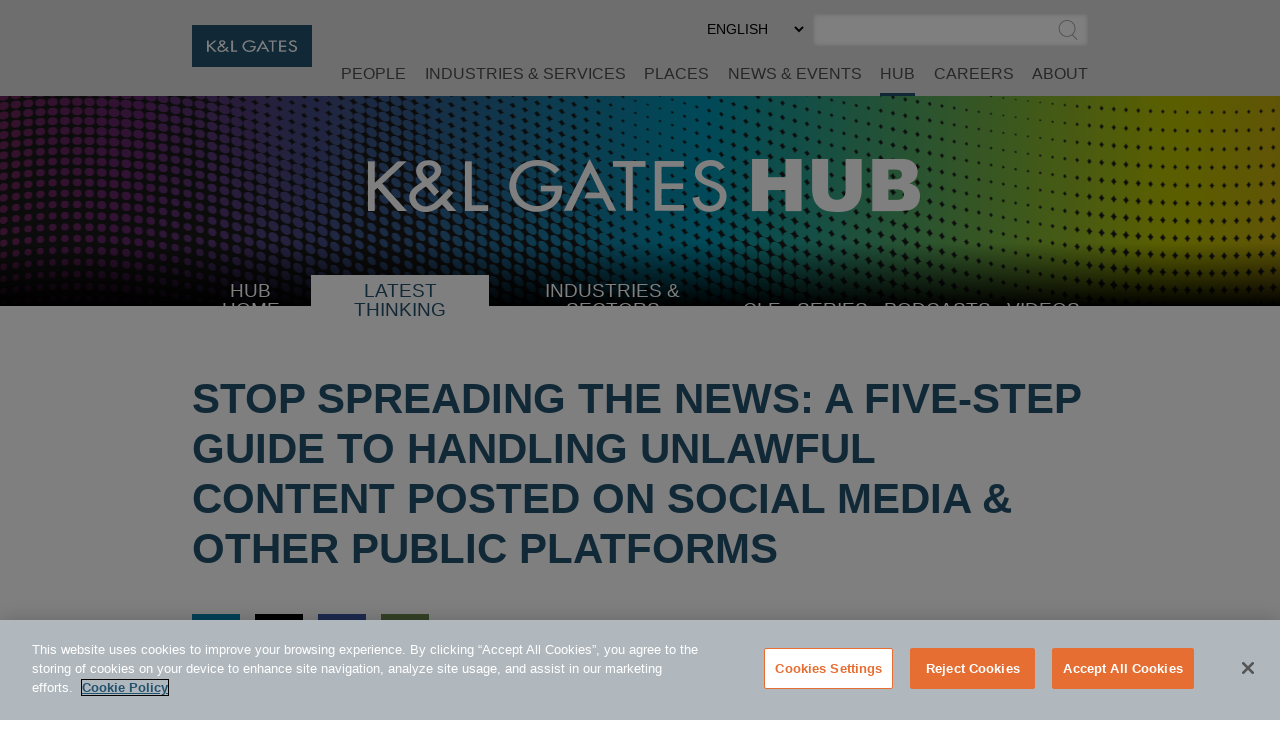

--- FILE ---
content_type: text/html; charset=utf-8
request_url: https://www.klgates.com/Stop-Spreading-the-News-04-05-2017
body_size: 15267
content:
<!DOCTYPE html>
<html lang="en-US">
<head>
    <meta charset="utf-8" />
    <meta name="viewport" content="width=device-width, initial-scale=1.0" />
    <title>Stop Spreading the News: A Five-Step Guide to Handling Unlawful Content Posted on Social Media &amp; Other Public Platforms | HUB | K&amp;L Gates</title>
    <link rel="canonical" href="https://www.klgates.com/Stop-Spreading-the-News-04-05-2017">
<meta name="cms:record:id"  content="48522"  />
<meta name="cms:record:type"  content="publication"  />
<meta name="cms:record:controller"  content="publication"  />
<meta property="og:type"  content="website"  />
<meta property="og:title"  content="Stop Spreading the News: A Five-Step Guide to Handling Unlawful Content Posted on Social Media & Other Public Platforms"  />
<meta property="og:image"  content="https://www.klgates.com/assets/images/og-social-logo.png"  />
<meta name="twitter:card"  content="summary_large_image"  />
<meta name="twitter:title"  content="Stop Spreading the News: A Five-Step Guide to Handling Unlawful Content Posted on Social Media & Other Public Platforms"  />
<meta name="twitter:image"  content="https://www.klgates.com/assets/images/og-social-logo.png"  />

    <meta name="cms:azure:server" content="klgates-prod" />
    <link rel="alternate" href="https://www.klgates.com/Stop-Spreading-the-News-04-05-2017" hreflang="en-us" />


    <link rel="preconnect" href="https://www.googletagmanager.com">
    <link rel="preconnect" href="https://61284151.global.siteimproveanalytics.io">
    <link rel="preconnect" href="https://cdn.cookielaw.org">
    <link rel="preconnect" href="https://cdn.bc0a.com">
    <link rel="preconnect" href="https://ajax.aspnetcdn.com">
    <link rel="preconnect" href="https://files.klgates.com">
    <link rel="preload" href="/assets/fonts/arial-mt-std-medium.woff" as="font" type="font/woff" crossorigin>

    <!-- OneTrust Cookies Consent Notice start for www.klgates.com -->
    <script src="https://cdn.cookielaw.org/scripttemplates/otSDKStub.js" type="text/javascript" charset="UTF-8" data-domain-script="864a8513-b772-4f9c-8b12-d05fc6749890"></script>
    <script type="text/javascript">
        function OptanonWrapper() { }
    </script>
    <!-- OneTrust Cookies Consent Notice end for www.klgates.com -->
    <!-- Google Tag Manager -->
    <script>
        (function (w, d, s, l, i) {
            w[l] = w[l] || []; w[l].push({
                'gtm.start':
                    new Date().getTime(), event: 'gtm.js'
            }); var f = d.getElementsByTagName(s)[0],
                j = d.createElement(s), dl = l != 'dataLayer' ? '&l=' + l : ''; j.async = true; j.src =
                    'https://www.googletagmanager.com/gtm.js?id=' + i + dl; f.parentNode.insertBefore(j, f);
        })(window, document, 'script', 'dataLayer', 'GTM-W3RHX2J');</script>
    <!-- End Google Tag Manager -->
    <!--BE IXF: JavaScript begin-->
    <!--Access to and use of BrightEdge AutoPilot - Self Connecting Pages is governed by the
        Infrastructure Product Terms located at: www.brightedge.com/infrastructure-product-terms.
        Customer acknowledges and agrees it has read, understands and agrees to be bound by the
        Infrastructure Product Terms. -->
    <script src="//cdn.bc0a.com/autopilot/f00000000160678/autopilot_sdk.js"></script>
    <!--BE IXF: JavaScript end-->

    <link rel="stylesheet" href="/cms/assets/css/grid.css?gutter=48&amp;smgutter=24&amp;xsgutter=24&amp;xl=1423&amp;cmv=4.0.4.1" />
    <link rel="stylesheet" href="/assets/js/slick/slick.css?v=3h45mwconzsKjTUULjY-EoEkoRhXcOIU4l5YAw2tSOU" />
    <link rel="stylesheet" type="text/css" href="/assets/css/font-awesome-4.7.0/css/font-awesome.min.css?v=gg4WnOJIJAZtmXP9S2Vhqunc1tvvZDXakF1aHWSCmXw" />
    <link rel="stylesheet" href="/assets/js/caleran-datepicker/caleran.min.css?v=2vYeUqaJbUpUkMEzmZ_yPHiwaQ0DG6x3tz8ZE0DkyMs" />
    
    
        <link rel="stylesheet" href="/cms/assets/css/base.min.css?cmv=4.0.4.1" />
        <link rel="stylesheet" href="/assets/css/shared.min.css?v=qnGijZhiDzd9skJ5sQHsF-fwiCISFI7g_8EpR4_Yefs" />
    

    <link rel="stylesheet" href="/assets/css/hub-shared.css?v=lVCg95q0K5H_visAWjD1pXIz-uaE8iENTkL3HN20UU8" />
    <link rel="stylesheet" href="/assets/css/hub-shared-detail.css?v=oi0mdRbRhU-fcS7eNydGJEOihQq9Zww7Lq4QwWKwqwM" />
    <link rel="stylesheet" href="/assets/css/publication-detail.css?v=HQ98qbNbVjduBT-T4t8sLMhB5zybbEzbX1BM5seX5dw" />
<script type="text/javascript">!function(T,l,y){var S=T.location,k="script",D="instrumentationKey",C="ingestionendpoint",I="disableExceptionTracking",E="ai.device.",b="toLowerCase",w="crossOrigin",N="POST",e="appInsightsSDK",t=y.name||"appInsights";(y.name||T[e])&&(T[e]=t);var n=T[t]||function(d){var g=!1,f=!1,m={initialize:!0,queue:[],sv:"5",version:2,config:d};function v(e,t){var n={},a="Browser";return n[E+"id"]=a[b](),n[E+"type"]=a,n["ai.operation.name"]=S&&S.pathname||"_unknown_",n["ai.internal.sdkVersion"]="javascript:snippet_"+(m.sv||m.version),{time:function(){var e=new Date;function t(e){var t=""+e;return 1===t.length&&(t="0"+t),t}return e.getUTCFullYear()+"-"+t(1+e.getUTCMonth())+"-"+t(e.getUTCDate())+"T"+t(e.getUTCHours())+":"+t(e.getUTCMinutes())+":"+t(e.getUTCSeconds())+"."+((e.getUTCMilliseconds()/1e3).toFixed(3)+"").slice(2,5)+"Z"}(),iKey:e,name:"Microsoft.ApplicationInsights."+e.replace(/-/g,"")+"."+t,sampleRate:100,tags:n,data:{baseData:{ver:2}}}}var h=d.url||y.src;if(h){function a(e){var t,n,a,i,r,o,s,c,u,p,l;g=!0,m.queue=[],f||(f=!0,t=h,s=function(){var e={},t=d.connectionString;if(t)for(var n=t.split(";"),a=0;a<n.length;a++){var i=n[a].split("=");2===i.length&&(e[i[0][b]()]=i[1])}if(!e[C]){var r=e.endpointsuffix,o=r?e.location:null;e[C]="https://"+(o?o+".":"")+"dc."+(r||"services.visualstudio.com")}return e}(),c=s[D]||d[D]||"",u=s[C],p=u?u+"/v2/track":d.endpointUrl,(l=[]).push((n="SDK LOAD Failure: Failed to load Application Insights SDK script (See stack for details)",a=t,i=p,(o=(r=v(c,"Exception")).data).baseType="ExceptionData",o.baseData.exceptions=[{typeName:"SDKLoadFailed",message:n.replace(/\./g,"-"),hasFullStack:!1,stack:n+"\nSnippet failed to load ["+a+"] -- Telemetry is disabled\nHelp Link: https://go.microsoft.com/fwlink/?linkid=2128109\nHost: "+(S&&S.pathname||"_unknown_")+"\nEndpoint: "+i,parsedStack:[]}],r)),l.push(function(e,t,n,a){var i=v(c,"Message"),r=i.data;r.baseType="MessageData";var o=r.baseData;return o.message='AI (Internal): 99 message:"'+("SDK LOAD Failure: Failed to load Application Insights SDK script (See stack for details) ("+n+")").replace(/\"/g,"")+'"',o.properties={endpoint:a},i}(0,0,t,p)),function(e,t){if(JSON){var n=T.fetch;if(n&&!y.useXhr)n(t,{method:N,body:JSON.stringify(e),mode:"cors"});else if(XMLHttpRequest){var a=new XMLHttpRequest;a.open(N,t),a.setRequestHeader("Content-type","application/json"),a.send(JSON.stringify(e))}}}(l,p))}function i(e,t){f||setTimeout(function(){!t&&m.core||a()},500)}var e=function(){var n=l.createElement(k);n.src=h;var e=y[w];return!e&&""!==e||"undefined"==n[w]||(n[w]=e),n.onload=i,n.onerror=a,n.onreadystatechange=function(e,t){"loaded"!==n.readyState&&"complete"!==n.readyState||i(0,t)},n}();y.ld<0?l.getElementsByTagName("head")[0].appendChild(e):setTimeout(function(){l.getElementsByTagName(k)[0].parentNode.appendChild(e)},y.ld||0)}try{m.cookie=l.cookie}catch(p){}function t(e){for(;e.length;)!function(t){m[t]=function(){var e=arguments;g||m.queue.push(function(){m[t].apply(m,e)})}}(e.pop())}var n="track",r="TrackPage",o="TrackEvent";t([n+"Event",n+"PageView",n+"Exception",n+"Trace",n+"DependencyData",n+"Metric",n+"PageViewPerformance","start"+r,"stop"+r,"start"+o,"stop"+o,"addTelemetryInitializer","setAuthenticatedUserContext","clearAuthenticatedUserContext","flush"]),m.SeverityLevel={Verbose:0,Information:1,Warning:2,Error:3,Critical:4};var s=(d.extensionConfig||{}).ApplicationInsightsAnalytics||{};if(!0!==d[I]&&!0!==s[I]){var c="onerror";t(["_"+c]);var u=T[c];T[c]=function(e,t,n,a,i){var r=u&&u(e,t,n,a,i);return!0!==r&&m["_"+c]({message:e,url:t,lineNumber:n,columnNumber:a,error:i}),r},d.autoExceptionInstrumented=!0}return m}(y.cfg);function a(){y.onInit&&y.onInit(n)}(T[t]=n).queue&&0===n.queue.length?(n.queue.push(a),n.trackPageView({})):a()}(window,document,{
src: "https://js.monitor.azure.com/scripts/b/ai.2.min.js", // The SDK URL Source
crossOrigin: "anonymous", 
cfg: { // Application Insights Configuration
    connectionString: 'InstrumentationKey=2ef5f145-f109-497e-a812-405baef79a33'
}});</script><script type="text/javascript">!function(T,l,y){var S=T.location,k="script",D="instrumentationKey",C="ingestionendpoint",I="disableExceptionTracking",E="ai.device.",b="toLowerCase",w="crossOrigin",N="POST",e="appInsightsSDK",t=y.name||"appInsights";(y.name||T[e])&&(T[e]=t);var n=T[t]||function(d){var g=!1,f=!1,m={initialize:!0,queue:[],sv:"5",version:2,config:d};function v(e,t){var n={},a="Browser";return n[E+"id"]=a[b](),n[E+"type"]=a,n["ai.operation.name"]=S&&S.pathname||"_unknown_",n["ai.internal.sdkVersion"]="javascript:snippet_"+(m.sv||m.version),{time:function(){var e=new Date;function t(e){var t=""+e;return 1===t.length&&(t="0"+t),t}return e.getUTCFullYear()+"-"+t(1+e.getUTCMonth())+"-"+t(e.getUTCDate())+"T"+t(e.getUTCHours())+":"+t(e.getUTCMinutes())+":"+t(e.getUTCSeconds())+"."+((e.getUTCMilliseconds()/1e3).toFixed(3)+"").slice(2,5)+"Z"}(),iKey:e,name:"Microsoft.ApplicationInsights."+e.replace(/-/g,"")+"."+t,sampleRate:100,tags:n,data:{baseData:{ver:2}}}}var h=d.url||y.src;if(h){function a(e){var t,n,a,i,r,o,s,c,u,p,l;g=!0,m.queue=[],f||(f=!0,t=h,s=function(){var e={},t=d.connectionString;if(t)for(var n=t.split(";"),a=0;a<n.length;a++){var i=n[a].split("=");2===i.length&&(e[i[0][b]()]=i[1])}if(!e[C]){var r=e.endpointsuffix,o=r?e.location:null;e[C]="https://"+(o?o+".":"")+"dc."+(r||"services.visualstudio.com")}return e}(),c=s[D]||d[D]||"",u=s[C],p=u?u+"/v2/track":d.endpointUrl,(l=[]).push((n="SDK LOAD Failure: Failed to load Application Insights SDK script (See stack for details)",a=t,i=p,(o=(r=v(c,"Exception")).data).baseType="ExceptionData",o.baseData.exceptions=[{typeName:"SDKLoadFailed",message:n.replace(/\./g,"-"),hasFullStack:!1,stack:n+"\nSnippet failed to load ["+a+"] -- Telemetry is disabled\nHelp Link: https://go.microsoft.com/fwlink/?linkid=2128109\nHost: "+(S&&S.pathname||"_unknown_")+"\nEndpoint: "+i,parsedStack:[]}],r)),l.push(function(e,t,n,a){var i=v(c,"Message"),r=i.data;r.baseType="MessageData";var o=r.baseData;return o.message='AI (Internal): 99 message:"'+("SDK LOAD Failure: Failed to load Application Insights SDK script (See stack for details) ("+n+")").replace(/\"/g,"")+'"',o.properties={endpoint:a},i}(0,0,t,p)),function(e,t){if(JSON){var n=T.fetch;if(n&&!y.useXhr)n(t,{method:N,body:JSON.stringify(e),mode:"cors"});else if(XMLHttpRequest){var a=new XMLHttpRequest;a.open(N,t),a.setRequestHeader("Content-type","application/json"),a.send(JSON.stringify(e))}}}(l,p))}function i(e,t){f||setTimeout(function(){!t&&m.core||a()},500)}var e=function(){var n=l.createElement(k);n.src=h;var e=y[w];return!e&&""!==e||"undefined"==n[w]||(n[w]=e),n.onload=i,n.onerror=a,n.onreadystatechange=function(e,t){"loaded"!==n.readyState&&"complete"!==n.readyState||i(0,t)},n}();y.ld<0?l.getElementsByTagName("head")[0].appendChild(e):setTimeout(function(){l.getElementsByTagName(k)[0].parentNode.appendChild(e)},y.ld||0)}try{m.cookie=l.cookie}catch(p){}function t(e){for(;e.length;)!function(t){m[t]=function(){var e=arguments;g||m.queue.push(function(){m[t].apply(m,e)})}}(e.pop())}var n="track",r="TrackPage",o="TrackEvent";t([n+"Event",n+"PageView",n+"Exception",n+"Trace",n+"DependencyData",n+"Metric",n+"PageViewPerformance","start"+r,"stop"+r,"start"+o,"stop"+o,"addTelemetryInitializer","setAuthenticatedUserContext","clearAuthenticatedUserContext","flush"]),m.SeverityLevel={Verbose:0,Information:1,Warning:2,Error:3,Critical:4};var s=(d.extensionConfig||{}).ApplicationInsightsAnalytics||{};if(!0!==d[I]&&!0!==s[I]){var c="onerror";t(["_"+c]);var u=T[c];T[c]=function(e,t,n,a,i){var r=u&&u(e,t,n,a,i);return!0!==r&&m["_"+c]({message:e,url:t,lineNumber:n,columnNumber:a,error:i}),r},d.autoExceptionInstrumented=!0}return m}(y.cfg);function a(){y.onInit&&y.onInit(n)}(T[t]=n).queue&&0===n.queue.length?(n.queue.push(a),n.trackPageView({})):a()}(window,document,{
src: "https://js.monitor.azure.com/scripts/b/ai.2.min.js", // The SDK URL Source
crossOrigin: "anonymous", 
cfg: { // Application Insights Configuration
    connectionString: 'InstrumentationKey=2ef5f145-f109-497e-a812-405baef79a33'
}});</script></head>
<body class="s-page-body-wrap section-color--hub_thinking">
    <!-- Google Tag Manager (noscript) -->
    <noscript><iframe src="https://www.googletagmanager.com/ns.html?id=GTM-W3RHX2J" height="0" width="0" style="display:none;visibility:hidden"></iframe></noscript>
    <!-- End Google Tag Manager (noscript) -->
    <div class="s-page-body-flex">
        <a class="s-ada-skip" href="#skip">Skip to Main Content</a>
        <header class="s-page-header sat-noprint">
            <div class="container container--page-header">
                <div class="s-page-header__wrap row between-xs no-gutters">
                    <div class="col-sm-12 col-lg-2 col-xl-3">
                        <a href="/">
                            <img class="s-page-header__logo hidden-xs hidden-sm hidden-md" alt="K&L Gates Logo" src="/assets/images/logo.png" loading="lazy" />
                            <img class="s-page-header__logo s-page-header__logo--mobile hidden-lg hidden-xl" alt="K&L Gates Logo" src="/assets/images/logo-inverted.png" loading="lazy" />
                        </a>
                        
                    </div>
                    <div class="col-sm-12 col-lg-10 col-xl-9 end-xs sat-noprint">
                        <div class="s-page-header__controls sat-noprint">
    
    <div class="s-lang-select-wrap hidden-xs hidden-sm hidden-md">
        

<form method="post" role="form" action="/Utility/SetLanguage?currentrecordid=48522">
    <label class="sr-only" for="en-US_b5075">Select Preferred Language</label>
    <select name="culture" onchange="this.form.submit();" id="en-US_b5075"><option selected="selected" value="en-US">ENGLISH</option>
<option value="zh-Hant">&#x4E2D;&#x6587;&#xFF08;&#x7E41;&#x9AD4;&#xFF09;</option>
<option value="de-DE">DEUTSCH</option>
<option value="zh-Hans">&#x4E2D;&#x6587;&#xFF08;&#x7B80;&#x4F53;&#xFF09;</option>
<option value="it-IT">ITALIANO</option>
<option value="fr-FR">FRAN&#xC7;AIS</option>
<option value="ja">&#x65E5;&#x672C;&#x8A9E;</option>
</select>
<input name="__RequestVerificationToken" type="hidden" value="CfDJ8N72mNkF7qNEppod62pT4buTUeMCEQpAYNpeif1yqANcLpv6L6Z72vUvML-9qK8bUwxqAsqp5w5PthOgtSTGeTa1veJ4acdcJAzisTPKgJ6g25swDqMmIlTfKByQfrrQOm9o_OyGBO7uToHEzuYjCUo" /></form>
    </div>
    <div role="search" class="s-page-header__search-wrap">
        <label class="sr-only" for="site-search-input">Search</label><input class="s-page-header__search-input" id="site-search-input" type="text" /><button title="Submit Site Search" class="s-page-header__search-btn">
            <span class="sr-only">Submit Site Search</span><svg class="s-search-icon" aria-hidden="true" tabindex="-1" xmlns="http://www.w3.org/2000/svg" viewBox="0 0 173.27 183.13"><path d="M170.99 175.73l-41.15-41.16c15.53-14.1 25.29-34.43 25.29-57.01C155.13 35.1 120.59.55 78.12.55S1.11 35.11 1.11 77.57s34.54 77.01 77.01 77.01c17 0 32.73-5.55 45.48-14.92l41.73 41.73c.78.78 1.8 1.17 2.83 1.17s2.05-.39 2.83-1.17a4.008 4.008 0 000-5.66zM9.11 77.57c0-38.05 30.96-69.01 69.01-69.01s69.01 30.96 69.01 69.01c0 38.05-30.96 69.01-69.01 69.01S9.11 115.62 9.11 77.57z" /></svg>
        </button>
    </div>
</div>
<button class="s-mobile-menu-toggle sat-noprint" aria-expanded="false" aria-haspopup="true" aria-controls="mainnav">
    <span class="sr-only">Toggle Menu</span>
    <svg class="s-mobile-menu-toggle__open active" xmlns="http://www.w3.org/2000/svg" aria-hidden="true" tabindex="-1" viewBox="0 0 185.11 113.36"><path fill="#23526E" d="M180.72 8.08H4.39c-2.12 0-3.83-1.72-3.83-3.83s1.72-3.83 3.83-3.83h176.33c2.12 0 3.83 1.72 3.83 3.83S182.84 8.08 180.72 8.08zM180.72 60.12H4.39c-2.12 0-3.83-1.72-3.83-3.83s1.72-3.83 3.83-3.83h176.33c2.12 0 3.83 1.72 3.83 3.83S182.84 60.12 180.72 60.12zM180.72 112.15H4.39c-2.12 0-3.83-1.72-3.83-3.83s1.72-3.83 3.83-3.83h176.33c2.12 0 3.83 1.72 3.83 3.83S182.84 112.15 180.72 112.15z" /></svg>    
    <svg class="s-mobile-menu-toggle__close" aria-hidden="true" tabindex="-1" xmlns="http://www.w3.org/2000/svg" viewBox="0 0 134.04 134.43"><path fill="#23526E" d="M126.65,2.16L67.02,61.79L7.39,2.16c-1.5-1.5-3.92-1.5-5.42,0s-1.5,3.92,0,5.42L61.6,67.22L1.96,126.85 c-1.5,1.5-1.5,3.92,0,5.42c1.5,1.5,3.92,1.5,5.42,0l59.63-59.63l59.63,59.63c1.5,1.5,3.92,1.5,5.42,0c1.5-1.5,1.5-3.92,0-5.42 L72.44,67.22l59.63-59.63c1.5-1.5,1.5-3.92,0-5.42S128.15,0.66,126.65,2.16z" /></svg>
</button>
<nav id="mainnav" aria-label="Main Menu" role="menu" class="s-page-header__nav sat-noprint">
    <ul role="none" class="s-page-header__links-wrap">
        <li role="none"><a class="s-nav__link -bio " role="menuitem" href="/people">People</a></li>
        <li role="none"><a class="s-nav__link -service " role="menuitem" href="/services">Industries &amp; Services</a></li>
        <li role="none"><a class="s-nav__link -place " role="menuitem" href="/places">Places</a></li>
        <li role="none"><a class="s-nav__link -news " role="menuitem" href="/news-and-events">News &amp; Events</a></li>
        <li role="none">
            <a class="s-nav__link -hub active" role="menuitem" href="/hub">HUB</a>
            
        </li>
        <li role="none"><a class="s-nav__link -career " role="menuitem" href="/careers">Careers</a></li>
        <li role="none"><a class="s-nav__link -about " role="menuitem" href="/firm-overview">About</a></li>
        
        
        <li role="none" class="s-mobile-nav-search">
            <div role="search" class="s-mobile-nav-search__search-wrap">
                <label class="s-mobile-nav-search__label" for="site-search-input-mobile">Search</label>
                <div class="s-mobile-nav-search__input-wrap">
                    <input class="s-page-header__search-input" id="site-search-input-mobile" type="text" />
                    <button title="Submit Site Search" class="s-mobile-nav-search__search-btn">
                        <span class="sr-only">Submit Site Search</span>
                        <svg class="s-search-icon" aria-hidden="true" tabindex="-1" xmlns="http://www.w3.org/2000/svg" viewBox="0 0 173.27 183.13"><path d="M170.99 175.73l-41.15-41.16c15.53-14.1 25.29-34.43 25.29-57.01C155.13 35.1 120.59.55 78.12.55S1.11 35.11 1.11 77.57s34.54 77.01 77.01 77.01c17 0 32.73-5.55 45.48-14.92l41.73 41.73c.78.78 1.8 1.17 2.83 1.17s2.05-.39 2.83-1.17a4.008 4.008 0 000-5.66zM9.11 77.57c0-38.05 30.96-69.01 69.01-69.01s69.01 30.96 69.01 69.01c0 38.05-30.96 69.01-69.01 69.01S9.11 115.62 9.11 77.57z" /></svg>
                    </button>
                </div>
            </div>
        </li>
        <li role="none" class="s-mobile-lang">
            

<form method="post" role="form" action="/Utility/SetLanguage?currentrecordid=48522">
    <label class="sr-only" for="en-US_901dd">Select Preferred Language</label>
    <select name="culture" onchange="this.form.submit();" id="en-US_901dd"><option selected="selected" value="en-US">ENGLISH</option>
<option value="zh-Hant">&#x4E2D;&#x6587;&#xFF08;&#x7E41;&#x9AD4;&#xFF09;</option>
<option value="de-DE">DEUTSCH</option>
<option value="zh-Hans">&#x4E2D;&#x6587;&#xFF08;&#x7B80;&#x4F53;&#xFF09;</option>
<option value="it-IT">ITALIANO</option>
<option value="fr-FR">FRAN&#xC7;AIS</option>
<option value="ja">&#x65E5;&#x672C;&#x8A9E;</option>
</select>
<input name="__RequestVerificationToken" type="hidden" value="CfDJ8N72mNkF7qNEppod62pT4buTUeMCEQpAYNpeif1yqANcLpv6L6Z72vUvML-9qK8bUwxqAsqp5w5PthOgtSTGeTa1veJ4acdcJAzisTPKgJ6g25swDqMmIlTfKByQfrrQOm9o_OyGBO7uToHEzuYjCUo" /></form>
        </li>
    </ul>
</nav>

                    </div>
                </div>
            </div>
        </header>
        <main class="s-page-body">
            <a class="sr-only sat-noprint" name="skip"></a>
            


<div class="hub-banner sat-noprint ">
</div>
<div class="container sat-noprint hub-nav__container">
    <nav class="hub-nav__wrap">
        <button class="hub-nav-mobile__btn" aria-controls="hub-nav-menu_1cc4e" aria-expanded="false"><span class="sr-only">Select Destination Page</span><span aria-hidden="true" tabindex="-1">SELECT <span class="s-plus">+</span><span class="s-minus">-</span></span></button>
        <ul id="hub-nav-menu_1cc4e" class="hub-nav" role="menu">
            <li role="menuitem">
                <svg class="s-dots hub-nav-mobile__dots" width="100%" height="10" aria-hidden="true" tabindex="-1">
    <defs>
        <pattern x="0" y="0" width="15" height="10" id="dotsfe3e518f-2408-461e-a9c9-3e8a6d4cd31c" patternUnits="userSpaceOnUse"><rect height="3" width="3" x="0" y="3"></rect></pattern>
    </defs>
    <rect x="0" y="0" width="100%" height="10" fill="url(#dotsfe3e518f-2408-461e-a9c9-3e8a6d4cd31c)"></rect>
</svg>
                <a class="hub-nav__link " href="/hub">HUB Home</a>
            </li>
            <li role="menuitem">
                <svg class="s-dots hub-nav-mobile__dots" width="100%" height="10" aria-hidden="true" tabindex="-1">
    <defs>
        <pattern x="0" y="0" width="15" height="10" id="dotse5b05fb2-f3bf-4805-a07c-094d05bcf251" patternUnits="userSpaceOnUse"><rect height="3" width="3" x="0" y="3"></rect></pattern>
    </defs>
    <rect x="0" y="0" width="100%" height="10" fill="url(#dotse5b05fb2-f3bf-4805-a07c-094d05bcf251)"></rect>
</svg>
                <a class="hub-nav__link selected" href="/latest-thinking">Latest Thinking</a>
            </li>
            <li role="menuitem">
                <svg class="s-dots hub-nav-mobile__dots" width="100%" height="10" aria-hidden="true" tabindex="-1">
    <defs>
        <pattern x="0" y="0" width="15" height="10" id="dotse86bfd67-3882-470f-8149-6693f8076240" patternUnits="userSpaceOnUse"><rect height="3" width="3" x="0" y="3"></rect></pattern>
    </defs>
    <rect x="0" y="0" width="100%" height="10" fill="url(#dotse86bfd67-3882-470f-8149-6693f8076240)"></rect>
</svg>
                <button class="hub-nav__link hub-submenu__btn " aria-expanded="false">
                    Industries &amp; Sectors
                    <span class="sr-only">Select Industry</span><span aria-hidden="true" tabindex="-1" class="s-plus">+</span><span aria-hidden="true" tabindex="-1" class="s-minus">-</span>
                </button>
                <ul role="menu" class="hub-submenu" aria-expanded="false">
                        <li role="menuitem"><a class="hub-submenu__link" href="/Consumer-Goods-and-Services">Consumer Goods and Services</a></li>
                        <li role="menuitem"><a class="hub-submenu__link" href="/energy">Energy</a></li>
                        <li role="menuitem"><a class="hub-submenu__link" href="/financial-services">Financial Services</a></li>
                        <li role="menuitem"><a class="hub-submenu__link" href="/healthcare">Healthcare</a></li>
                        <li role="menuitem"><a class="hub-submenu__link" href="/Life-Sciences">Life Sciences</a></li>
                        <li role="menuitem"><a class="hub-submenu__link" href="/manufacturing">Manufacturing</a></li>
                        <li role="menuitem"><a class="hub-submenu__link" href="/technology">Technology</a></li>
                        <li role="menuitem"><a class="hub-submenu__link" href="/transportation-logistics">Transportation and Logistics</a></li>
                </ul>
            </li>
            <li role="menuitem">
                <svg class="s-dots hub-nav-mobile__dots" width="100%" height="10" aria-hidden="true" tabindex="-1">
    <defs>
        <pattern x="0" y="0" width="15" height="10" id="dots18cd9f44-fcb8-4312-980d-2293ba3dfc1b" patternUnits="userSpaceOnUse"><rect height="3" width="3" x="0" y="3"></rect></pattern>
    </defs>
    <rect x="0" y="0" width="100%" height="10" fill="url(#dots18cd9f44-fcb8-4312-980d-2293ba3dfc1b)"></rect>
</svg>
                <a class="hub-nav__link " href="/continuing-education-cle">CLE</a>
            </li>
            <li role="menuitem">
                <svg class="s-dots hub-nav-mobile__dots" width="100%" height="10" aria-hidden="true" tabindex="-1">
    <defs>
        <pattern x="0" y="0" width="15" height="10" id="dotsdfd869b2-9237-4129-b000-bec5a7435e64" patternUnits="userSpaceOnUse"><rect height="3" width="3" x="0" y="3"></rect></pattern>
    </defs>
    <rect x="0" y="0" width="100%" height="10" fill="url(#dotsdfd869b2-9237-4129-b000-bec5a7435e64)"></rect>
</svg>
                <a class="hub-nav__link " href="/series">Series</a>
            </li>
            <li role="menuitem">
                <svg class="s-dots hub-nav-mobile__dots" width="100%" height="10" aria-hidden="true" tabindex="-1">
    <defs>
        <pattern x="0" y="0" width="15" height="10" id="dots6154be91-116c-4ec7-823e-f1d118178a38" patternUnits="userSpaceOnUse"><rect height="3" width="3" x="0" y="3"></rect></pattern>
    </defs>
    <rect x="0" y="0" width="100%" height="10" fill="url(#dots6154be91-116c-4ec7-823e-f1d118178a38)"></rect>
</svg>
                <a class="hub-nav__link " href="/podcasts">Podcasts</a>
            </li>
            <li role="menuitem">
                <svg class="s-dots hub-nav-mobile__dots" width="100%" height="10" aria-hidden="true" tabindex="-1">
    <defs>
        <pattern x="0" y="0" width="15" height="10" id="dotscc1d8684-bded-404e-a5bf-ffb83c83a4d4" patternUnits="userSpaceOnUse"><rect height="3" width="3" x="0" y="3"></rect></pattern>
    </defs>
    <rect x="0" y="0" width="100%" height="10" fill="url(#dotscc1d8684-bded-404e-a5bf-ffb83c83a4d4)"></rect>
</svg>
                <a class="hub-nav__link " href="/videos">Videos</a><svg class="s-dots hub-nav-mobile__dots" width="100%" height="10" aria-hidden="true" tabindex="-1">
    <defs>
        <pattern x="0" y="0" width="15" height="10" id="dots6612219b-1885-471b-9b5c-4b581319c8de" patternUnits="userSpaceOnUse"><rect height="3" width="3" x="0" y="3"></rect></pattern>
    </defs>
    <rect x="0" y="0" width="100%" height="10" fill="url(#dots6612219b-1885-471b-9b5c-4b581319c8de)"></rect>
</svg>
            </li>

        </ul>
    </nav>
</div>

<div class="container">
    <div class="hub-intro">
        <h1 class="heading">Stop Spreading the News: A Five-Step Guide to Handling Unlawful Content Posted on Social Media & Other Public Platforms</h1>
        
            <div class="s-share-icons sat-noprint">
        <div class="s-share-icon"><a target="_blank" href="https://www.linkedin.com/shareArticle?mini=true&url=https://www.klgates.com/Stop-Spreading-the-News-04-05-2017" rel="noopener noreferrer"><span class="sr-only">Share via LinkedIn</span><img src="/assets/images/linkedin.svg" aria-hidden="true" tabindex="-1" alt="" loading="lazy" /></a></div>
        <div class="s-share-icon"><a target="_blank" href="https://twitter.com/intent/tweet?url=https://www.klgates.com/Stop-Spreading-the-News-04-05-2017" rel="noopener noreferrer"><span class="sr-only">Share via Twitter</span><img src="/assets/images/twitter-x.svg" aria-hidden="true" tabindex="-1" alt="" loading="lazy" /></a></div>
        <div class="s-share-icon"><a target="_blank" href="https://www.facebook.com/sharer/sharer.php?u=https://www.klgates.com/Stop-Spreading-the-News-04-05-2017" rel="noopener noreferrer"><span class="sr-only">Share via Facebook</span><img src="/assets/images/facebook.svg" aria-hidden="true" tabindex="-1" alt="" loading="lazy" /></a></div>
        
        
        <div class="s-share-icon"><a href="/epc/getStdDoc.aspx?MediaID=48522"><span class="sr-only">Download PDF Version</span><img src="/assets/images/icon-pdf.svg" aria-hidden="true" tabindex="-1" alt="" loading="lazy" /></a></div>
    
    </div>
    </div>
    <div class="s-wb-content">
        <div class="date"><span class="date__label">Date: </span>5 April 2017</div>
        <div class="publicationType">This article originally appeared on Legaltech News</div>
        <div class="authors">
            By:
            <a href="/lawyers/Alexis-M-Crawford">Alexis Crawford Douglas</a>
        </div>
        <div class="main-body s-wb-content">
            <p>The depth and breadth of social media platforms, and the global reach of those platforms, have empowered people around the world.&nbsp; From Facebook to Twitter to LinkedIn to Wordpress, these platforms have given voices to the voice-less, have put the dissemination of news and information at the hands of millions, and have widened every avenue of discourse, from topics of political and social significance, to community and personal interest, and more.&nbsp; As a result, what is posted on social media ranges widely, from highly curated content to informative news to impulse-inspired and dubious content.&nbsp; From time to time, the nature of the content posted on social media platforms is not simply innocuous; indeed, it can be harmful or destructive for the individuals or businesses to which the content relates.&nbsp;&nbsp;&nbsp;&nbsp;&nbsp; </p>
<p>If someone posts defamatory, offensive, infringing, private, or otherwise unlawful content about you or your business on a social media or other public platform, the following five steps can serve as a guide to help you address and remove the unlawful content.&nbsp; </p>
<ol>
<li><span class="title2">Preserve the Evidence<br /></span>On-line content is ephemeral and can disappear as quickly as it was posted.&nbsp; If someone posts something unlawful about you or your business on any social media platform, preserve the evidence immediately.&nbsp; You can do this by way of a screenshot or a photograph or by printing the content so that it clearly shows the unlawful post in the context and location where it was found.&nbsp; If possible, capture the name of the poster, the relevant URL, the date and time, and any other information that will support when, where, and who posted the content.&nbsp;&nbsp; <br /><br /></li>
<li><span class="title2">Weigh the Pros and Cons of Taking Action<br /></span>When your intellectual property, reputation, or privacy is violated, the natural inclination is to react immediately.&nbsp; Before you take action, however, weigh the pros and cons.&nbsp; Pros include: managing your reputation; possibly removing the unlawful content; protecting your privacy and/or intellectual property rights; and/or potentially recovering damages.&nbsp; <br /><br />Cons, on the other hand, include: expending resources that are disproportionate to any benefit (or, similarly, detracting from important business matters); becoming involved in protracted and expensive litigation; or needlessly drawing attention to content that is otherwise not reaching an audience of any significance.&nbsp; <br /><br />In short, while the content may be upsetting to see, consider whether the content is actually unlawful - and whether the effect on you or your business warrants expending the time and effort required to remove it.&nbsp; <br /><br /></li>
<li><span class="title2">Analyze the Content before Taking Action<br /></span>If you decide to move forward with efforts to remove the content, with the guidance of an attorney, carefully analyze the nature of the content.&nbsp; For example, does the content infringe your intellectual property rights?&nbsp; Or, is the content false and defamatory, harassing, or offensive?&nbsp; Does the content amount to a violation of your privacy?&nbsp; Get clear on the type of content that has been posted and the legal implications of the content so you can move forward in a streamlined, efficient way.<br /><br /></li>
<li><span class="title2">Take Action<br /></span>If you and your attorney determine that the content is infringing your copyright (<em>i.e.</em>, copying and displaying your literary work, photograph, music or other copyrightable work), you may be able to submit a takedown notice through the social media platform where the content appears.&nbsp; Nearly every social media platform has a designated agent to handle copyright matters and most provide easy-to-use forms for submitting a copyright takedown notice. <br /><br />If the content is infringing your trademark (<em>i.e.</em>, using your trademark in a way that would confuse consumers into believing the content is authorized by, sponsored by, or affiliated with your business), then you may consider issuing a cease and desist letter or utilizing the takedown requests offered by some social media platforms that permit trademark owners to report trademark infringement. <br /><br />If you determine that the content is defamatory, offensive or harassing or violates your privacy, as a first step, work with a lawyer to investigate whether built-in mechanisms are available on the relevant social media platform, and report and request removal of the unlawful content to the platform directly.&nbsp; When available, this is advisable as the built-in mechanisms may provide a more streamlined and cost-conscious method for removing content as compared with other potential action steps.&nbsp; If reporting mechanisms are not available or do not accommodate your particular circumstances, consider whether to send a cease and desist letter drafted by a lawyer and/or file an in-court action demanding removal of the unlawful content, enjoining the content creator or others&nbsp; from posting similar content, and requesting damages.&nbsp; If you are directing correspondence to the creator of unlawful content, keep the tone professional, as the correspondence itself often ends up in a public forum.&nbsp; <br /><br />If the creator of the unlawful content is unknown, you will have to work closely with an attorney to initiate a lawsuit and serve a subpoena on the social media site administrator or owner to discover the identity of the individual(s) behind the content.&nbsp; Before a subpoena is issued, courts generally consider whether the elements of your underlying claim (<em>i.e.</em>, infringement, defamation, etc.) have been met.&nbsp; Courts are, however, sensitive to the balance between the First Amendment right to speak anonymously and the rights of publicity and privacy.&nbsp; While the First Amendment does not include a right to defame, harass, or violate another’s privacy, courts want to be sure the conduct is actionable before taking extreme measures (<em>i.e.</em>, granting an order that may be construed as restricting speech).&nbsp; If and when the content creator is “unmasked,” you may then move forward with your removal, injunction, and damages action.*&nbsp; <br /><em><br />*NOTE: With some exceptions, Section 230 of the Communications Decency Act protects the platform that displays the content (that is, the platforms themselves, whether Facebook or Twitter or LinkedIn, or otherwise, are likely protected).&nbsp; Thus, any liability generally falls with the user of the platform/drafter of the content.&nbsp;&nbsp; <br /><br /></em></li>
<li><span class="title2">Be Proactive<br /></span>To ensure your online presence is well managed and well maintained, proactively monitor content and proactively address any negative content about you or your company.&nbsp; Consider appointing a social media expert to oversee all of your company social media accounts as well as monitor the web (via Google alerts, hashtags, etc.) for mentions of your company so that any negative content may be brought to the attention of the company as soon as possible.&nbsp; <br /><br />Train your employees in best practices for using social media accounts (both personal and corporate) and provide avenues for airing grievances so your employees are less likely to air such grievances publicly.&nbsp; (Note: There are significant National Labor Relations Act implications to monitoring employee speech online and thus consult with a lawyer before implementing any policies or providing any restrictions or limitations in this regard.)&nbsp; <br /><br />Finally, preemptively and regularly launch positive campaigns via social media designed to show your brand in a favorable light and reinforce the goodwill associated with your intellectual property.&nbsp; Ensure that these efforts are fully optimized so as to rank highly in any Google searches relating to you or your company. </li></ol>
        </div>
    </div>

    

    

    

    

    <div class="s-disclaimer-body">
        <svg class="s-dots " width="100%" height="10" aria-hidden="true" tabindex="-1">
    <defs>
        <pattern x="0" y="0" width="15" height="10" id="dots375010f5-82cc-4362-97a3-797f87bb1c53" patternUnits="userSpaceOnUse"><rect height="3" width="3" x="0" y="3"></rect></pattern>
    </defs>
    <rect x="0" y="0" width="100%" height="10" fill="url(#dots375010f5-82cc-4362-97a3-797f87bb1c53)"></rect>
</svg>
        
    </div>

    <div class="hub-tags">
    Find more items tagged as: <a href="/latest-thinking#service=83530">Commercial Disputes</a>
</div>
</div>

<div class="s-popular-on-hub__placeholder" data-pagetype="publication" data-pageid="48522">
</div>

        </main>
        
        <div class="be-ix-link-block"><!--BE IXF Link Equity Target Div--></div>

        <footer class="s-page-footer">
            <div class="container">
                <div class="row">
                    <div class="col-lg-7">
                        <div class="hidden-xs hidden-sm hidden-md">
                            <a href="/"><img class="s-page-footer__logo" alt="Firm Logo" src="/assets/images/logo-footer.png" loading="lazy" /></a>
                            <div class="s-page-footer__copyright">&#xA9;2005-2026 K&amp;L Gates LLP. All Rights Reserved.</div>
                        </div>
                        <div class="s-page-footer-menu sat-noprint">
                            <ul role="menu" class="s-page-footer-menu__list">
                                    <li role="menuitem" class="s-page-footer-menu__list-item"><a class="s-page-footer-menu__link-link" href="/privacy-policy">Privacy Policy</a></li>
                                    <li role="menuitem" class="s-page-footer-menu__list-item"><a class="s-page-footer-menu__link-link" href="/legal-notices">Legal Notices</a></li>
                                    <li role="menuitem" class="s-page-footer-menu__list-item"><a class="s-page-footer-menu__link-link" href="/advertising-statement">Advertisement Statement</a></li>
                                    <li role="menuitem" class="s-page-footer-menu__list-item"><a class="s-page-footer-menu__link-link" href="https://alumni.klgates.com/">Alumni Network</a></li>
                                    <li role="menuitem" class="s-page-footer-menu__list-item"><a class="s-page-footer-menu__link-link" href="https://klgates.concep.com/preferences/klgates/signup">Subscribe to our Thought Leadership</a></li>
                            </ul>
                        </div>

                        <div class="hidden-lg hidden-xl s-footer-mobile-only sat-noprint">
                            <a href="/"><img class="s-page-footer__logo" alt="K&L Gates Logo" src="/assets/images/logo-footer.png" loading="lazy" /></a>
                            <div class="s-page-footer__copyright">&#xA9;2005-2026 K&amp;L Gates LLP. All Rights Reserved.</div>
                        </div>


                    </div>
                    <div class="col-lg-5 first-xs last-lg sat-noprint">
                        <div class="s-footer-social">
                            <h2 class="s-social-heading">Get Connected</h2>
                            <ul role="menu" class="s-social__list">
                                    <li role="menuitem" class="s-footer-social__item"><a class="s-footer-social__link" target="_blank" href="http://www.linkedin.com/company/k&amp;l-gates?trk=hb_tab_compy_id_164569" rel="noopener noreferrer"><span class="sr-only">Linkedin</span><img src="https://files.klgates.com/images/_wbmanaged/gallery/77966/linkedin[1].png" alt="Linkedin" loading="lazy" /></a></li>
                                    <li role="menuitem" class="s-footer-social__item"><a class="s-footer-social__link" target="_blank" href="https://twitter.com/KLGates" rel="noopener noreferrer"><span class="sr-only">Twitter / X</span><img src="https://files.klgates.com/images/_wbmanaged/gallery/77966/xlogo.png" alt="Twitter / X" loading="lazy" /></a></li>
                                    <li role="menuitem" class="s-footer-social__item"><a class="s-footer-social__link" target="_blank" href="http://www.youtube.com/user/KLGatesLaw" rel="noopener noreferrer"><span class="sr-only">YouTube</span><img src="https://files.klgates.com/images/_wbmanaged/gallery/77966/youtube[1].png" alt="YouTube" loading="lazy" /></a></li>
                                    <li role="menuitem" class="s-footer-social__item"><a class="s-footer-social__link" target="_blank" href="https://www.facebook.com/klgateslaw" rel="noopener noreferrer"><span class="sr-only">Facebook</span><img src="https://files.klgates.com/images/_wbmanaged/gallery/77966/facebook.png" alt="Facebook" loading="lazy" /></a></li>
                                    <li role="menuitem" class="s-footer-social__item"><a class="s-footer-social__link" target="_blank" href="https://www.instagram.com/klgatesllp/" rel="noopener noreferrer"><span class="sr-only">Instagram</span><img src="https://files.klgates.com/images/_wbmanaged/gallery/77966/instagramlogo.png" alt="Instagram" loading="lazy" /></a></li>
                            </ul>
                        </div>
                    </div>
                </div>
                <div class="row">
                    <div class="col-xs-12">
                        <div class="s-page-footer__statement s-wb-content"><p style="line-height:1.5">Global Counsel.&nbsp; <a href="/places">Our office locations can be viewed&nbsp;here</a>.</p>
</div>
                    </div>
                </div>
            </div>
        </footer>
        <a class="s-mobile-top" href="#top"><span class="sr-only">Return to top of page</span><img aria-hidden="true" tabindex="-1" alt="" src="/assets/images/icon-top.svg" loading="lazy" /></a>
    </div>
  
    <div id="emailpop" tabindex="-1" class="pageemailpop sat-noprint lity-hide">
        <h3>Email Disclaimer</h3>
        <div class="pageemailpop-content">
            <p>We welcome your email, but please understand that if you are not already a client of K&amp;L Gates LLP, we cannot represent you until we confirm that doing so would not create a conflict of interest and is otherwise consistent with the policies of our firm. Accordingly, please do not include any confidential information until we verify that the firm is in a position to represent you and our engagement is confirmed in a letter. Prior to that time, there is no assurance that information you send us will be maintained as confidential. Thank you for your consideration.</p>

        </div>
        <div class="pageemailpop-actions">
            <a class="pageemailpop-sendlink s-border-btn" href="javascript:;" data-lity-close="">Accept</a>
            <a class="pageemailpop-cancel s-border-btn" href="javascript:;" data-lity-close="">Cancel</a>
        </div>
    </div>

        <link rel="stylesheet" href="/assets/js/lity/lity.css?v=HaMpwblqESKiH2lptUouoAXM5FYpEDnjB3SLABuxmfo" />
        <script src="https://ajax.aspnetcdn.com/ajax/jQuery/jquery-3.7.0.min.js"
                integrity="sha384-NXgwF8Kv9SSAr+jemKKcbvQsz+teULH/a5UNJvZc6kP47hZgl62M1vGnw6gHQhb1"
                crossorigin="anonymous"></script>
        <script src="https://ajax.aspnetcdn.com/ajax/jquery.validate/1.19.1/jquery.validate.min.js" 
                integrity="sha384-6UVI3atWyL/qZbDIJb7HW8PyHhFNMiX5rYNY2gAYcaYJjYk5cNIQShSQPBleGMYu" 
                crossorigin="anonymous"></script>
        <script src="https://ajax.aspnetcdn.com/ajax/jquery.validation.unobtrusive/3.2.6/jquery.validate.unobtrusive.min.js"
                integrity="sha384-JrXK+k53HACyavUKOsL+NkmSesD2P+73eDMrbTtTk0h4RmOF8hF8apPlkp26JlyH"
                crossorigin="anonymous"></script>
        <script src="/assets/js/slick/slick.min.js?v=JU2ApJ0Mn87S_QwnLnuGjKcm34GJ3JxXNcVqM-eFPfw"></script>
        <script src="/assets/js/lity/lity.min.js?v=eDPmvvlAW-qWR9m3hdW9VR9zXTBB9HwS10c2p3N63Q0"></script>
        <script src="/assets/js/caleran-datepicker/moment.min.js?v=ZsWP0vT-akWmvEMkNYgZrPHKU9Ke8nYBPC3dqONp1mY"></script>
        <script src="/assets/js/caleran-datepicker/caleran.min.js?v=d2mEqZophxCm-DRCxwikWWupchYXN9SBZwzBU7EjDZ4"></script>
        <script src="/assets/js/jquery.simplePagination.js?v=dlqDa30xw9SJYyfnAjEih0vjRKRlPx5gTG-eQlMyacY"></script>
        <script src="/assets/js/search.js?v=3tU6qJfxVKkfWdBPvRT9x6F9mvFDm9dHO3OwZvlRKWQ"></script>
        
        
            <script src="/cms/assets/js/base.min.js?cmv=4.0.4.1"></script>
            <script src="/assets/js/shared.min.js?v=5RefYvAeMSKAzG-8J7n2Ic-rw-hDjq7lKnQGcznI1EM"></script>
        


</body>
</html>


--- FILE ---
content_type: text/html; charset=utf-8
request_url: https://www.klgates.com/RecommendedContent/publication/48522
body_size: 730
content:

<div>
    <div class="sat-noprint s-popular-on-hub">
        <div class="container">
            <div class="row">
                <div class="col-xs-12"><h2 class="s-popular-on-hub__heading">Recommended Content</h2></div>
                    <div class="col-lg-4">
                        <div class="s-popular-on-hub__box">
                            <a class="s-popular-on-hub__link" href="/Open-Justice-and-Access-to-Court-Documents-What-to-Expect-When-Litigating-in-Europe-1-22-2026">Open Justice and Access to Court Documents: What to Expect When Litigating in Europe</a>
                            <div class="s-popular-on-hub__date">22 January 2026</div>
                            <a aria-hidden="true" tabindex="-1" class="s-popular-on-hub__more" href="/Open-Justice-and-Access-to-Court-Documents-What-to-Expect-When-Litigating-in-Europe-1-22-2026">More.</a>
                        </div>
                    </div>
                    <div class="col-lg-4">
                        <div class="s-popular-on-hub__box">
                            <a class="s-popular-on-hub__link" href="/Arbitration-World-1-22-2026">Arbitration World</a>
                            <div class="s-popular-on-hub__date">January 2026</div>
                            <a aria-hidden="true" tabindex="-1" class="s-popular-on-hub__more" href="/Arbitration-World-1-22-2026">More.</a>
                        </div>
                    </div>
                    <div class="col-lg-4">
                        <div class="s-popular-on-hub__box">
                            <a class="s-popular-on-hub__link" href="/FRCP-161-Arrives-Will-MDL-Courts-Embrace-Its-Tools-1-6-2026">FRCP 16.1 Arrives: Will MDL Courts Embrace Its Tools?</a>
                            <div class="s-popular-on-hub__date">6 January 2026</div>
                            <a aria-hidden="true" tabindex="-1" class="s-popular-on-hub__more" href="/FRCP-161-Arrives-Will-MDL-Courts-Embrace-Its-Tools-1-6-2026">More.</a>
                        </div>
                    </div>
            </div>
        </div>
    </div>
</div>

--- FILE ---
content_type: text/css
request_url: https://www.klgates.com/cms/assets/css/base.min.css?cmv=4.0.4.1
body_size: 1764
content:
/*! normalize.css v8.0.0 | MIT License | github.com/necolas/normalize.css */
html{line-height:1.15;-webkit-text-size-adjust:100%}body{margin:0}h1{font-size:2em;margin:.67em 0}hr{box-sizing:content-box;height:0;overflow:visible}pre{font-family:monospace,monospace;font-size:1em}a{background-color:transparent}abbr[title]{border-bottom:none;text-decoration:underline;text-decoration:underline dotted}b,strong{font-weight:bolder}code,kbd,samp{font-family:monospace,monospace;font-size:1em}small{font-size:80%}sub,sup{font-size:75%;line-height:0;position:relative;vertical-align:baseline}sub{bottom:-.25em}sup{top:-.5em}img{border-style:none}button,input,optgroup,select,textarea{font-family:inherit;font-size:100%;line-height:1.15;margin:0}button,input{overflow:visible}button,select{text-transform:none}[type=button],[type=reset],[type=submit],button{-webkit-appearance:button}[type=button]::-moz-focus-inner,[type=reset]::-moz-focus-inner,[type=submit]::-moz-focus-inner,button::-moz-focus-inner{border-style:none;padding:0}[type=button]:-moz-focusring,[type=reset]:-moz-focusring,[type=submit]:-moz-focusring,button:-moz-focusring{outline:1px dotted ButtonText}fieldset{padding:.35em .75em .625em}legend{box-sizing:border-box;color:inherit;display:table;max-width:100%;padding:0;white-space:normal}progress{vertical-align:baseline}textarea{overflow:auto}[type=checkbox],[type=radio]{box-sizing:border-box;padding:0}[type=number]::-webkit-inner-spin-button,[type=number]::-webkit-outer-spin-button{height:auto}[type=search]{-webkit-appearance:textfield;outline-offset:-2px}[type=search]::-webkit-search-decoration{-webkit-appearance:none}::-webkit-file-upload-button{-webkit-appearance:button;font:inherit}details{display:block}summary{display:list-item}template{display:none}[hidden]{display:none}
/*! SATURNO BROWSER NORMALIZATION FIXES */
html{-moz-box-sizing:border-box;-webkit-box-sizing:border-box;box-sizing:border-box;-ms-text-size-adjust:100%;-webkit-text-size-adjust:100%}*,*:before,*:after{-moz-box-sizing:inherit;-webkit-box-sizing:inherit;box-sizing:inherit}button,input{overflow:visible}button,select{text-transform:none}
/*! SATURNO global container/typography basics */
html,body,input,select,textarea,button{font-family:Arial,Helvetica,sans-serif}html{width:100%;height:100%;padding:0;margin:0;overflow-y:scroll;font-size:16px}body{width:100%;height:100%;padding:0;margin:0}form{padding:0;margin:0}
/*! SATURNO header normalization */
h1,h2,h3,h4,h5,h6,h7,h8,h9{display:block;padding:0;margin:0;font-weight:bold}h1{font-size:28px;line-height:35px}h2{font-size:21px;line-height:28px}h3{font-size:17px;line-height:24px}h4{font-size:16px;line-height:21px}h5{font-size:16px;line-height:21px}h6{font-size:16px;line-height:21px}
/*! SATURNO base */
p{padding:0;margin:0 0 .75em 0;line-height:1.5}ul,ol{padding:0 0 0 1em;margin:0 0 1em 0;list-style-position:outside}li{padding:0;margin:0}li ul,li ol{margin:0}ul{list-style-type:disc}li ul{list-style-type:circle}blockquote{padding:0 0 0 1.5em;margin:1.5em;border-left:.25em solid #888;color:#888}strong,b{font-style:inherit}em{font-style:italic}img{max-width:100%;-ms-interpolation-mode:bicubic;border:0}table{max-width:100%}a,a:visited{text-decoration:none}a:hover,a:active{outline:0}
/*! SATURNO ADA styling support - mirrors bootstrap/font-awesome versions */
.sr-only{position:absolute;width:1px;height:1px;padding:0;margin:-1px;overflow:hidden;clip:rect(0,0,0,0);border:0}
/*! SATURNO  SCREEN ONLY BASE STYLES */
@media only screen{.sat-printonly{display:none !important}}
/*! SATURNO  PRINT ONLY BASE STYLES */
@media only print{.sat-noprint{display:none !important}.sr-only{display:none !important}}

--- FILE ---
content_type: image/svg+xml
request_url: https://www.klgates.com/assets/images/twitter-x.svg
body_size: 358
content:
<svg xmlns="http://www.w3.org/2000/svg" xml:space="preserve" viewBox="0 0 2500 2500">
  <path d="M0 0h2500v2500H0V0z"/>
  <path fill="#FFF" d="M938 588H405l631 834-590 700h273l447-529 396 524h533l-650-858 1 1 560-662h-273l-416 492-379-502zM699 734h166l936 1237h-166L699 734z"/>
</svg>